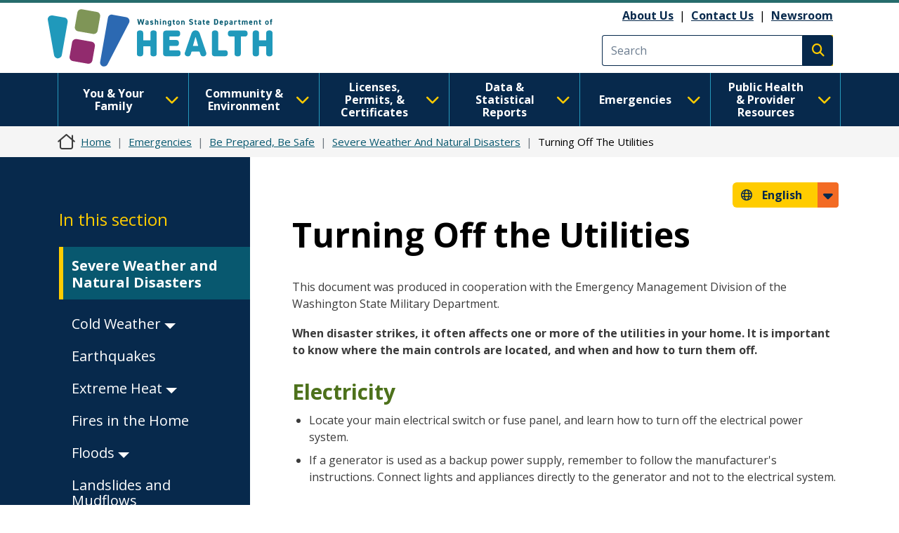

--- FILE ---
content_type: text/html; charset=UTF-8
request_url: https://doh.wa.gov/emergencies/be-prepared-be-safe/severe-weather-and-natural-disasters/turning-utilities
body_size: 16679
content:
<!DOCTYPE html>
<html lang="en" dir="ltr" prefix="og: https://ogp.me/ns#">
  <head>
    <meta charset="utf-8" />
<meta name="description" content="This document was produced in cooperation with the Emergency Management Division of the Washington State Military Department. When disaster strikes, it often affects one or more of the utilities in your home. It is important to know where the main controls are located, and when and how to turn them off." />
<link rel="canonical" href="https://doh.wa.gov/emergencies/be-prepared-be-safe/severe-weather-and-natural-disasters/turning-utilities" />
<link rel="image_src" href="https://doh.wa.gov/sites/default/files/2023-01-images/DOHlogo-metadata.png" />
<meta name="author" content="ORHS--Office of Resiliency and Health Security--1400" />
<meta property="og:site_name" content="Washington State Department of Health" />
<meta property="og:type" content="webpage" />
<meta property="og:url" content="https://doh.wa.gov/emergencies/be-prepared-be-safe/severe-weather-and-natural-disasters/turning-utilities" />
<meta property="og:title" content="Turning Off the Utilities" />
<meta property="og:description" content="This document was produced in cooperation with the Emergency Management Division of the Washington State Military Department. When disaster strikes, it often affects one or more of the utilities in your home. It is important to know where the main controls are located, and when and how to turn them off." />
<meta name="twitter:card" content="summary" />
<meta name="twitter:site" content="@WADeptHealth" />
<meta name="twitter:title" content="Turning Off the Utilities" />
<meta name="twitter:description" content="This document was produced in cooperation with the Emergency Management Division of the Washington State Military Department. When disaster strikes, it often affects one or more of the utilities in your home. It is important to know where the main controls are located, and when and how to turn them off." />
<meta name="Generator" content="Drupal 10 (https://www.drupal.org)" />
<meta name="MobileOptimized" content="width" />
<meta name="HandheldFriendly" content="true" />
<meta name="viewport" content="width=device-width, initial-scale=1, shrink-to-fit=no" />
<meta http-equiv="x-ua-compatible" content="ie=edge" />
<link rel="icon" href="/sites/default/files/DOH-logo_favicon_16x16.png" type="image/png" />

    <title>Turning Off the Utilities | Washington State Department of Health</title>
    <link rel="stylesheet" media="all" href="/modules/contrib/ajax_loader/css/throbber-general.css?t8s3r8" />
<link rel="stylesheet" media="all" href="/core/misc/components/progress.module.css?t8s3r8" />
<link rel="stylesheet" media="all" href="/core/misc/components/ajax-progress.module.css?t8s3r8" />
<link rel="stylesheet" media="all" href="/core/modules/system/css/components/align.module.css?t8s3r8" />
<link rel="stylesheet" media="all" href="/core/modules/system/css/components/fieldgroup.module.css?t8s3r8" />
<link rel="stylesheet" media="all" href="/core/modules/system/css/components/container-inline.module.css?t8s3r8" />
<link rel="stylesheet" media="all" href="/core/modules/system/css/components/clearfix.module.css?t8s3r8" />
<link rel="stylesheet" media="all" href="/core/modules/system/css/components/details.module.css?t8s3r8" />
<link rel="stylesheet" media="all" href="/core/modules/system/css/components/hidden.module.css?t8s3r8" />
<link rel="stylesheet" media="all" href="/core/modules/system/css/components/item-list.module.css?t8s3r8" />
<link rel="stylesheet" media="all" href="/core/modules/system/css/components/js.module.css?t8s3r8" />
<link rel="stylesheet" media="all" href="/core/modules/system/css/components/nowrap.module.css?t8s3r8" />
<link rel="stylesheet" media="all" href="/core/modules/system/css/components/position-container.module.css?t8s3r8" />
<link rel="stylesheet" media="all" href="/core/modules/system/css/components/reset-appearance.module.css?t8s3r8" />
<link rel="stylesheet" media="all" href="/core/modules/system/css/components/resize.module.css?t8s3r8" />
<link rel="stylesheet" media="all" href="/core/modules/system/css/components/system-status-counter.css?t8s3r8" />
<link rel="stylesheet" media="all" href="/core/modules/system/css/components/system-status-report-counters.css?t8s3r8" />
<link rel="stylesheet" media="all" href="/core/modules/system/css/components/system-status-report-general-info.css?t8s3r8" />
<link rel="stylesheet" media="all" href="/core/modules/system/css/components/tablesort.module.css?t8s3r8" />
<link rel="stylesheet" media="all" href="/core/modules/filter/css/filter.caption.css?t8s3r8" />
<link rel="stylesheet" media="all" href="/core/modules/media/css/filter.caption.css?t8s3r8" />
<link rel="stylesheet" media="all" href="/modules/contrib/ajax_loader/css/three-bounce.css?t8s3r8" />
<link rel="stylesheet" media="all" href="/modules/contrib/ckeditor_accordion/css/accordion.frontend.css?t8s3r8" />
<link rel="stylesheet" media="all" href="/modules/contrib/ckeditor_tabber/css/ckeditor-tabber.css?t8s3r8" />
<link rel="stylesheet" media="all" href="/libraries/fontawesome/css/all.min.css?t8s3r8" />
<link rel="stylesheet" media="all" href="/libraries/fontawesome/css/v4-shims.min.css?t8s3r8" />
<link rel="stylesheet" media="all" href="/themes/bootstrap_barrio/css/components/variables.css?t8s3r8" />
<link rel="stylesheet" media="all" href="/themes/bootstrap_barrio/css/components/user.css?t8s3r8" />
<link rel="stylesheet" media="all" href="/themes/bootstrap_barrio/css/components/progress.css?t8s3r8" />
<link rel="stylesheet" media="all" href="/themes/bootstrap_barrio/css/components/node.css?t8s3r8" />
<link rel="stylesheet" media="all" href="/themes/bootstrap_barrio/css/components/affix.css?t8s3r8" />
<link rel="stylesheet" media="all" href="/themes/bootstrap_barrio/css/components/book.css?t8s3r8" />
<link rel="stylesheet" media="all" href="/themes/bootstrap_barrio/css/components/contextual.css?t8s3r8" />
<link rel="stylesheet" media="all" href="/themes/bootstrap_barrio/css/components/feed-icon.css?t8s3r8" />
<link rel="stylesheet" media="all" href="/themes/bootstrap_barrio/css/components/field.css?t8s3r8" />
<link rel="stylesheet" media="all" href="/themes/bootstrap_barrio/css/components/header.css?t8s3r8" />
<link rel="stylesheet" media="all" href="/themes/bootstrap_barrio/css/components/help.css?t8s3r8" />
<link rel="stylesheet" media="all" href="/themes/bootstrap_barrio/css/components/icons.css?t8s3r8" />
<link rel="stylesheet" media="all" href="/themes/bootstrap_barrio/css/components/image-button.css?t8s3r8" />
<link rel="stylesheet" media="all" href="/themes/bootstrap_barrio/css/components/item-list.css?t8s3r8" />
<link rel="stylesheet" media="all" href="/themes/bootstrap_barrio/css/components/list-group.css?t8s3r8" />
<link rel="stylesheet" media="all" href="/themes/bootstrap_barrio/css/components/media.css?t8s3r8" />
<link rel="stylesheet" media="all" href="/themes/bootstrap_barrio/css/components/page.css?t8s3r8" />
<link rel="stylesheet" media="all" href="/themes/bootstrap_barrio/css/components/search-form.css?t8s3r8" />
<link rel="stylesheet" media="all" href="/themes/bootstrap_barrio/css/components/shortcut.css?t8s3r8" />
<link rel="stylesheet" media="all" href="/themes/bootstrap_barrio/css/components/sidebar.css?t8s3r8" />
<link rel="stylesheet" media="all" href="/themes/bootstrap_barrio/css/components/site-footer.css?t8s3r8" />
<link rel="stylesheet" media="all" href="/themes/bootstrap_barrio/css/components/skip-link.css?t8s3r8" />
<link rel="stylesheet" media="all" href="/themes/bootstrap_barrio/css/components/table.css?t8s3r8" />
<link rel="stylesheet" media="all" href="/themes/bootstrap_barrio/css/components/tabledrag.css?t8s3r8" />
<link rel="stylesheet" media="all" href="/themes/bootstrap_barrio/css/components/tableselect.css?t8s3r8" />
<link rel="stylesheet" media="all" href="/themes/bootstrap_barrio/css/components/tablesort-indicator.css?t8s3r8" />
<link rel="stylesheet" media="all" href="/themes/bootstrap_barrio/css/components/ui.widget.css?t8s3r8" />
<link rel="stylesheet" media="all" href="/themes/bootstrap_barrio/css/components/tabs.css?t8s3r8" />
<link rel="stylesheet" media="all" href="/themes/bootstrap_barrio/css/components/toolbar.css?t8s3r8" />
<link rel="stylesheet" media="all" href="/themes/bootstrap_barrio/css/components/vertical-tabs.css?t8s3r8" />
<link rel="stylesheet" media="all" href="/themes/bootstrap_barrio/css/components/views.css?t8s3r8" />
<link rel="stylesheet" media="all" href="/themes/bootstrap_barrio/css/components/webform.css?t8s3r8" />
<link rel="stylesheet" media="all" href="/themes/bootstrap_barrio/css/components/ui-dialog.css?t8s3r8" />
<link rel="stylesheet" media="all" href="//cdn.jsdelivr.net/npm/bootstrap@5.2.0/dist/css/bootstrap.min.css" />
<link rel="stylesheet" media="all" href="/themes/bootstrap_barrio/subtheme/css/style.css?t8s3r8" />
<link rel="stylesheet" media="all" href="/themes/bootstrap_barrio/subtheme/css/colors.css?t8s3r8" />
<link rel="stylesheet" media="all" href="/core/../themes/bootstrap_barrio/components/breadcrumb/breadcrumb.css?t8s3r8" />
<link rel="stylesheet" media="all" href="/themes/drupalbase_barrio/assets/css/bs-variables.css?t8s3r8" />
<link rel="stylesheet" media="all" href="/themes/drupalbase_barrio/assets/css/alert.css?t8s3r8" />
<link rel="stylesheet" media="all" href="/themes/drupalbase_barrio/assets/css/components.css?t8s3r8" />
<link rel="stylesheet" media="all" href="/themes/drupalbase_barrio/assets/css/navigation.css?t8s3r8" />
<link rel="stylesheet" media="all" href="/themes/drupalbase_barrio/assets/css/slideshow.css?t8s3r8" />
<link rel="stylesheet" media="all" href="/themes/drupalbase_barrio/assets/css/style.css?t8s3r8" />
<link rel="stylesheet" media="print" href="/themes/drupalbase_barrio/assets/css/print.css?t8s3r8" />
<link rel="stylesheet" media="all" href="https://fonts.googleapis.com/css?family=Open+Sans&amp;display=swap" />
<link rel="stylesheet" media="all" href="/themes/drupalbase_custom/assets/styles/alert.css?t8s3r8" />
<link rel="stylesheet" media="all" href="/themes/drupalbase_custom/assets/styles/components.css?t8s3r8" />
<link rel="stylesheet" media="all" href="/themes/drupalbase_custom/assets/styles/layout.css?t8s3r8" />
<link rel="stylesheet" media="all" href="/themes/drupalbase_custom/assets/styles/legacy.css?t8s3r8" />
<link rel="stylesheet" media="all" href="/themes/drupalbase_custom/assets/styles/global.css?t8s3r8" />
<link rel="stylesheet" media="all" href="/themes/drupalbase_custom/assets/styles/navigation.css?t8s3r8" />
<link rel="stylesheet" media="all" href="/themes/drupalbase_custom/assets/styles/print.css?t8s3r8" />
<link rel="stylesheet" media="all" href="/themes/drupalbase_custom/assets/styles/rtl.css?t8s3r8" />
<link rel="stylesheet" media="all" href="/themes/drupalbase_custom/assets/styles/style.css?t8s3r8" />
<link rel="stylesheet" media="all" href="https://fonts.googleapis.com/css2?family=Roboto:ital,wght@0,100;0,300;0,400;0,500;0,700;0,900;1,100;1,300;1,400;1,500;1,700;1,900&amp;display=swap" />
<link rel="stylesheet" media="all" href="https://fonts.googleapis.com/css2?family=Open+Sans:ital,wght@0,300;0,400;0,600;0,700;0,800;1,300;1,400;1,600;1,700;1,800&amp;display=swap" />
<link rel="stylesheet" media="all" href="https://fonts.googleapis.com/css2?family=Gayathri:wght@100;400;700&amp;display=swap" />
<link rel="stylesheet" media="all" href="https://fonts.googleapis.com/css2?family=Alegreya+Sans:ital,wght@0,100;0,300;0,400;0,500;0,700;0,800;0,900;1,100;1,300;1,400;1,500;1,700;1,800;1,900&amp;display=swap" />
<link rel="stylesheet" media="all" href="https://fonts.googleapis.com/css2?family=Quattrocento+Sans:ital,wght@0,400;0,700;1,400;1,700&amp;display=swap" />
<link rel="stylesheet" media="all" href="https://fonts.googleapis.com/css2?family=Josefin+Sans:ital,wght@0,300;0,400;0,700;1,700&amp;display=swap" />
<link rel="stylesheet" media="all" href="/themes/drupalbase_custom/assets/styles/horizontal_menu.css?t8s3r8" />
<link rel="stylesheet" media="print" href="/themes/bootstrap_barrio/css/print.css?t8s3r8" />

    <script type="application/json" data-drupal-selector="drupal-settings-json">{"path":{"baseUrl":"\/","pathPrefix":"","currentPath":"node\/6451","currentPathIsAdmin":false,"isFront":false,"currentLanguage":"en"},"pluralDelimiter":"\u0003","suppressDeprecationErrors":true,"ajaxPageState":{"libraries":"[base64]","theme":"drupalbase_custom","theme_token":null},"ajaxTrustedUrl":[],"gtm":{"tagId":null,"settings":{"data_layer":"dataLayer","include_classes":false,"allowlist_classes":"","blocklist_classes":"","include_environment":false,"environment_id":"","environment_token":""},"tagIds":["GTM-P33KPVK","GTM-T8C88VC2"]},"ajaxLoader":{"markup":"\u003Cdiv class=\u0022ajax-throbber sk-flow\u0022\u003E\n              \u003Cdiv class=\u0022sk-flow-dot\u0022\u003E\u003C\/div\u003E\n              \u003Cdiv class=\u0022sk-flow-dot\u0022\u003E\u003C\/div\u003E\n              \u003Cdiv class=\u0022sk-flow-dot\u0022\u003E\u003C\/div\u003E\n            \u003C\/div\u003E","hideAjaxMessage":false,"alwaysFullscreen":false,"throbberPosition":".ajax-loader-throbber"},"ckeditorAccordion":{"accordionStyle":{"collapseAll":1,"keepRowsOpen":null,"animateAccordionOpenAndClose":1,"openTabsWithHash":1,"allowHtmlInTitles":0}},"user":{"uid":0,"permissionsHash":"c24173488e03c109813e252d8f2cffe5be86a1cf56870527589099cdb0c6f947"}}</script>
<script src="/core/misc/drupalSettingsLoader.js?v=10.6.2"></script>
<script src="/modules/contrib/google_tag/js/gtm.js?t8s3r8"></script>

  </head>
  <body class="layout-one-sidebar layout-sidebar-first page-node-6451 page-node-type-page path-node node--type-page">
    <noscript><iframe src="https://www.googletagmanager.com/ns.html?id=GTM-P33KPVK"
                  height="0" width="0" style="display:none;visibility:hidden"></iframe></noscript>
<noscript><iframe src="https://www.googletagmanager.com/ns.html?id=GTM-T8C88VC2"
                  height="0" width="0" style="display:none;visibility:hidden"></iframe></noscript>

      <div class="dialog-off-canvas-main-canvas" data-off-canvas-main-canvas>
    <div id="page-wrapper">
  <div id="page">
    <header id="header" aria-label="Site header">
      <div style="height:0;">&nbsp;</div>
      <a href="#main-content" class="visually-hidden focusable skip-link">
        Skip to main content
      </a>
      <a id="skip-feedback" href="#" class="visually-hidden focusable skip-link">
        Skip to Feedback
      </a>
                      
                              <div class="header-wrapper">
            <div class="container">
              <div class="row justify-content-between">
                
                  <section class="row region region-header">
          <a href="/" title="Home" rel="home" class="navbar-brand">
              <img src="/themes/drupalbase_custom/assets/images/doh_logo_horizontal.svg" alt="Washington State Department of Health Logo" class="img-fluid d-inline-block align-top" />
          </a>
    <div id="block-utilitylinks" class="col-auto d-lg-flex align-items-center ms-auto d-none block-content-basic block block-block-content block-block-content249bf8a9-ac00-4568-a908-d690b89bbba5">
  
    
      <div class="content">
      
            <div class="clearfix text-formatted field field--name-body field--type-text-with-summary field--label-hidden field__item"><p><a data-entity-substitution="canonical" data-entity-type="node" data-entity-uuid="884befe7-6ff7-4de8-8879-99e9503bf19c" href="/about-us">About Us</a>&nbsp;&nbsp;|&nbsp;&nbsp;<a data-entity-substitution="canonical" data-entity-type="node" data-entity-uuid="a1a0da87-97b1-44ca-b41a-e233ba420696" href="/about-us/contact-us">Contact Us</a>&nbsp; |&nbsp;&nbsp;<a data-entity-substitution="canonical" data-entity-type="node" data-entity-uuid="a8ab0e51-dd46-42b7-87c8-2f148286ec9c" href="/newsroom">Newsroom</a></p></div>
      
    </div>
  </div>
<div class="search-block-form google-cse col-auto d-flex align-items-center justify-self-end block block-search block-search-form-block" data-drupal-selector="search-block-form" id="block-searchform" role="search" id="block-searchform">

        
                    
                <form action="/search/results" method="get" id="search-block-form" accept-charset="UTF-8" class="search-form search-block-form form-row">
            <div class="js-form-item js-form-type-search form-type-search js-form-item-keys form-item-keys form-no-label mb-3">
              <input title="Enter the terms you wish to search for." data-drupal-selector="edit-keys" type="search" id="edit-keys" name="keys" value="" size="15" maxlength="128" class="form-search form-control" placeholder="Search">
            </div>
            <div data-drupal-selector="edit-actions" class="form-actions js-form-wrapper form-wrapper mb-3" id="edit-actions">
              <button type="submit" id="edit-submit" value="Execute search" class="button js-form-submit form-submit btn btn-primary"><span class="visually-hidden">Execute search</span></button>
            </div>
        </form>
        
</div>
<script>

(function(){var g=function(g){

this.go=function(){var a=document.createElement("script");a.type="text/javascript";a.src=g;document.body&&document.body.appendChild(a)};

this.start=function(){var t=this;"complete"!==document.readyState?window.addEventListener?window.addEventListener("load",function(){t.go()},!1):window.attachEvent&&window.attachEvent("onload",function(){t.go()}):t.go()};};

try{(new g("https://zntlovy06r0dnlzor-watech2.siteintercept.qualtrics.com/SIE/?Q_ZID=ZN_tLOvY06R0DnLZoR")).start()}catch(i){}})();

</script><div id='ZN_tLOvY06R0DnLZoR'><!--DO NOT REMOVE-CONTENTS PLACED HERE--></div>

<!--END WEBSITE FEEDBACK SNIPPET-->

  </section>

                <button id="pmenu-toggle" class="d-lg-none" type="button" data-bs-toggle="collapse" data-bs-target="#mainnav" aria-controls="mainnav" aria-expanded="false" aria-label="Toggle navigation">
                        <span class="sr-only">Main Menu</span>
                    </button>
              </div>
            </div>
          </div>
                  </header>

                              <div class="nav-outer-wrapper">
          <div class="container">
            <div class="navbar navbar-expand-xl navbar-default container" id="navbar-main">
            <div class="navbar" id="navbar-top">
                              <div class="navbar-header">
                    <section class="row region region-navigation">
    <nav  id="block-drupalbase-custom-megamenu">
    
        

          
      <div id="primary-nav-bg"></div>
    <div id="primary-nav" class="navbar navbar-expand-lg navbar-light p-0">
      
      <div class="collapse navbar-collapse p-3 p-lg-0" id="mainnav">
        <button id="pnav-close" class="d-lg-none h1 float-end text-black"><i class="fa-solid fa-xmark"></i><span class="sr-only">close menu</span></button>          
        <div class="mcopy-search"></div>
        <ul class="clearfix navbar-nav flex-wrap">
                                  
            <li class="mb-0 dropdown first">
              <div class="borderbox d-none d-lg-block"></div>
                              <button  class="mb-0 dropdown first nav-link dropdown-toggle nav-link" type="button" data-bs-toggle="dropdown" aria-expanded="false" id="nav-you--your-family">
                  You &amp; Your Family <i class="fa-solid fa-chevron-down"></i>
                </button>
           
                                
                                                                
                                    
                    
                    
                                    
                    
                    
                                    
                    
                    
                                    
                    
                    
                                    
                                                                                        
                    
                                    
                    
                    
                                    
                    
                    
                                    
                    
                    
                                    
                                                                                        
                    
                                    
                    
                    
                                    
                    
                    
                                    
                    
                    
                                    
                                                                                        
                    
                                    
                    
                    
                                    
                    
                    
                                    
                    
                    
                                    
                                                                                        
                    
                                    
                    
                    
                                    
                    
                    
                                    
                    
                    
                                    
                                                                                        
                    
                                    
                    
                    
                                    
                    
                    
                                
                <ul class="dropdown-menu" aria-labelledby="nav-you--your-family">
                                                            
                    
                    
                                                                                                  <li class="grid">

                      <div style="grid-area: 1/1" class="d-flex flex-column pb-1 pb-lg-0 align-items-center mb-4">
                                                  <a  class="clearfix navbar-nav flex-wrap dropdown-item fw-bold more-link" href="/you-and-your-family"> See All You &amp; Your Family Topics  <span class="fontawesome-icon-inline">&nbsp;<span class="fa-arrow-right fa-solid"></span>&nbsp;</span></a>

                                                </div>
                  </li>
                                    <li>
                  <ul class="grid subnav-grid">
                    
                      <li style="grid-area: 1/1" class="d-flex flex-column pb-1 pb-lg-0 align-items-top">
                                                        
                          <a href="/you-and-your-family/cannabis" class="dropdown-item" aria-current="" data-drupal-link-system-path="node/6731">Cannabis</a>
                        
                          
                      </li>

                      
                      
                      
                   

                    
                      <li style="grid-area: 2/1" class="d-flex flex-column pb-1 pb-lg-0 align-items-top">
                                                        
                          <a href="/you-and-your-family/care-van-mobile-health-services" class="dropdown-item" aria-current="" data-drupal-link-system-path="node/4835">Care-a-Van Mobile Health Services</a>
                        
                          
                      </li>

                      
                      
                      
                   

                    
                      <li style="grid-area: 3/1" class="d-flex flex-column pb-1 pb-lg-0 align-items-top">
                                                        
                          <a href="/emergencies/covid-19" class="dropdown-item" aria-current="" data-drupal-link-system-path="node/8061">COVID-19</a>
                        
                          
                      </li>

                      
                      
                      
                   

                    
                      <li style="grid-area: 4/1" class="d-flex flex-column pb-1 pb-lg-0 align-items-top">
                                                        
                          <a href="/you-and-your-family/disability-organizations" class="dropdown-item" aria-current="" data-drupal-link-system-path="node/6729">Disability Organizations</a>
                        
                          
                      </li>

                      
                      
                      
                   

                    
                      <li style="grid-area: 5/1" class="d-flex flex-column pb-1 pb-lg-0 align-items-top">
                                                        
                          <a href="/you-and-your-family/drug-user-health" class="dropdown-item" aria-current="" data-drupal-link-system-path="node/5335">Drug User Health</a>
                        
                          
                      </li>

                      
                      
                                                                                                
                   

                    
                      <li style="grid-area: 1/2" class="d-flex flex-column pb-1 pb-lg-0 align-items-top">
                                                        
                          <a href="/you-and-your-family/food-safety" class="dropdown-item" aria-current="" data-drupal-link-system-path="node/5983">Food Safety</a>
                        
                          
                      </li>

                      
                      
                      
                   

                    
                      <li style="grid-area: 2/2" class="d-flex flex-column pb-1 pb-lg-0 align-items-top">
                                                        
                          <a href="/you-and-your-family/healthy-aging" class="dropdown-item" aria-current="" data-drupal-link-system-path="node/8623">Healthy Aging</a>
                        
                          
                      </li>

                      
                      
                      
                   

                    
                      <li style="grid-area: 3/2" class="d-flex flex-column pb-1 pb-lg-0 align-items-top">
                                                        
                          <a href="/you-and-your-family/healthy-home" class="dropdown-item" aria-current="" data-drupal-link-system-path="node/5482">Healthy Home</a>
                        
                          
                      </li>

                      
                      
                      
                   

                    
                      <li style="grid-area: 4/2" class="d-flex flex-column pb-1 pb-lg-0 align-items-top">
                                                        
                          <a href="/you-and-your-family/illness-and-disease-z" class="dropdown-item" aria-current="" data-drupal-link-system-path="node/8626">Illness and Disease</a>
                        
                          
                      </li>

                      
                      
                      
                   

                    
                      <li style="grid-area: 5/2" class="d-flex flex-column pb-1 pb-lg-0 align-items-top">
                                                        
                          <a href="/you-and-your-family/immunization" class="dropdown-item" aria-current="" data-drupal-link-system-path="node/9237">Immunization</a>
                        
                          
                      </li>

                      
                      
                                                                                                
                   

                    
                      <li style="grid-area: 1/3" class="d-flex flex-column pb-1 pb-lg-0 align-items-top">
                                                        
                          <a href="/you-and-your-family/infants-and-children" class="dropdown-item" aria-current="" data-drupal-link-system-path="node/8934">Infants and Children</a>
                        
                          
                      </li>

                      
                      
                      
                   

                    
                      <li style="grid-area: 2/3" class="d-flex flex-column pb-1 pb-lg-0 align-items-top">
                                                        
                          <a href="/you-and-your-family/injury-and-violence-prevention" class="dropdown-item" aria-current="" data-drupal-link-system-path="node/8969">Injury and Violence Prevention</a>
                        
                          
                      </li>

                      
                      
                      
                   

                    
                      <li style="grid-area: 3/3" class="d-flex flex-column pb-1 pb-lg-0 align-items-top">
                                                        
                          <a href="/you-and-your-family/lactation" class="dropdown-item" aria-current="" data-drupal-link-system-path="node/12485">Lactation</a>
                        
                          
                      </li>

                      
                      
                      
                   

                    
                      <li style="grid-area: 4/3" class="d-flex flex-column pb-1 pb-lg-0 align-items-top">
                                                        
                          <a href="/you-and-your-family/mens-health" class="dropdown-item" aria-current="" data-drupal-link-system-path="node/9020">Men&#039;s Health</a>
                        
                          
                      </li>

                      
                      
                      
                   

                    
                      <li style="grid-area: 5/3" class="d-flex flex-column pb-1 pb-lg-0 align-items-top">
                                                        
                          <a href="/you-and-your-family/nutrition-and-physical-activity" class="dropdown-item" aria-current="" data-drupal-link-system-path="node/9022">Nutrition and Physical Activity</a>
                        
                          
                      </li>

                      
                      
                                                                                                
                   

                    
                      <li style="grid-area: 1/4" class="d-flex flex-column pb-1 pb-lg-0 align-items-top">
                                                        
                          <a href="/you-and-your-family/oral-health" class="dropdown-item" aria-current="" data-drupal-link-system-path="node/9032">Oral Health</a>
                        
                          
                      </li>

                      
                      
                      
                   

                    
                      <li style="grid-area: 2/4" class="d-flex flex-column pb-1 pb-lg-0 align-items-top">
                                                        
                          <a href="/you-and-your-family/poisoning-and-drug-overdose" class="dropdown-item" aria-current="" data-drupal-link-system-path="node/9042">Poisoning and Drug Overdose</a>
                        
                          
                      </li>

                      
                      
                      
                   

                    
                      <li style="grid-area: 3/4" class="d-flex flex-column pb-1 pb-lg-0 align-items-top">
                                                        
                          <a href="/you-and-your-family/sexual-and-reproductive-health" class="dropdown-item" aria-current="" data-drupal-link-system-path="node/8666">Sexual and Reproductive Health</a>
                        
                          
                      </li>

                      
                      
                      
                   

                    
                      <li style="grid-area: 4/4" class="d-flex flex-column pb-1 pb-lg-0 align-items-top">
                                                        
                          <a href="/you-and-your-family/adolescents-young-adults" class="dropdown-item" aria-current="" data-drupal-link-system-path="node/9076">Adolescents &amp; Young Adults</a>
                        
                          
                      </li>

                      
                      
                      
                   

                    
                      <li style="grid-area: 5/4" class="d-flex flex-column pb-1 pb-lg-0 align-items-top">
                                                        
                          <a href="/you-and-your-family/commercial-tobacco" class="dropdown-item" aria-current="" data-drupal-link-system-path="node/9091">Tobacco</a>
                        
                          
                      </li>

                      
                      
                                                                                                
                   

                    
                      <li style="grid-area: 1/5" class="d-flex flex-column pb-1 pb-lg-0 align-items-top">
                                                        
                          <a href="/you-and-your-family/infants-and-children/watch-me-grow-washington" class="dropdown-item" aria-current="" data-drupal-link-system-path="node/12482">Watch Me Grow Washington</a>
                        
                          
                      </li>

                      
                      
                      
                   

                    
                      <li style="grid-area: 2/5" class="d-flex flex-column pb-1 pb-lg-0 align-items-top">
                                                        
                          <a href="/you-and-your-family/wic" class="dropdown-item" aria-current="" data-drupal-link-system-path="node/9363">WIC</a>
                        
                          
                      </li>

                      
                      
                      
                   

                    
                      <li style="grid-area: 3/5" class="d-flex flex-column pb-1 pb-lg-0 align-items-top">
                                                        
                          <a href="/you-and-your-family/womens-health" class="dropdown-item" aria-current="" data-drupal-link-system-path="node/9092">Women&#039;s Health</a>
                        
                          
                      </li>

                      
                      
                      
                   

                                      </ul>
                  </li>
                </ul>
              
                          </li>
                                  
            <li class="mb-0 dropdown">
              <div class="borderbox d-none d-lg-block"></div>
                              <button  class="mb-0 dropdown nav-link dropdown-toggle nav-link" type="button" data-bs-toggle="dropdown" aria-expanded="false" id="nav-community--environment">
                  Community &amp; Environment <i class="fa-solid fa-chevron-down"></i>
                </button>
           
                                
                                                                
                                    
                    
                    
                                    
                    
                    
                                    
                    
                    
                                    
                    
                    
                                    
                                                                                        
                    
                                    
                    
                    
                                    
                    
                    
                                    
                    
                    
                                    
                                                                                        
                    
                                    
                    
                    
                                    
                    
                    
                                    
                    
                    
                                    
                                                                                        
                    
                                    
                    
                    
                                    
                    
                    
                                    
                    
                    
                                    
                                                                                        
                    
                                    
                    
                    
                                
                <ul class="dropdown-menu" aria-labelledby="nav-community--environment">
                                                            
                    
                    
                                                                                                  <li class="grid">

                      <div style="grid-area: 1/1" class="d-flex flex-column pb-1 pb-lg-0 align-items-center mb-4">
                                                  <a  class="clearfix navbar-nav flex-wrap dropdown-item fw-bold more-link" href="/community-and-environment"> See All Community &amp; Environment Topics  <span class="fontawesome-icon-inline">&nbsp;<span class="fa-arrow-right fa-solid"></span>&nbsp;</span></a>

                                                </div>
                  </li>
                                    <li>
                  <ul class="grid subnav-grid">
                    
                      <li style="grid-area: 1/1" class="d-flex flex-column pb-1 pb-lg-0 align-items-top">
                                                        
                          <a href="/community-and-environment/air-quality" class="dropdown-item" aria-current="" data-drupal-link-system-path="node/5714">Air Quality</a>
                        
                          
                      </li>

                      
                      
                      
                   

                    
                      <li style="grid-area: 2/1" class="d-flex flex-column pb-1 pb-lg-0 align-items-top">
                                                        
                          <a href="/community-and-environment/climate-and-health" class="dropdown-item" aria-current="" data-drupal-link-system-path="node/5467">Climate and Health</a>
                        
                          
                      </li>

                      
                      
                      
                   

                    
                      <li style="grid-area: 3/1" class="d-flex flex-column pb-1 pb-lg-0 align-items-top">
                                                        
                          <a href="/community-and-environment/contaminants" class="dropdown-item" aria-current="" data-drupal-link-system-path="node/5706">Contaminants</a>
                        
                          
                      </li>

                      
                      
                      
                   

                    
                      <li style="grid-area: 4/1" class="d-flex flex-column pb-1 pb-lg-0 align-items-top">
                                                        
                          <a href="/community-and-environment/drinking-water" class="dropdown-item" aria-current="" data-drupal-link-system-path="node/5494">Drinking Water</a>
                        
                          
                      </li>

                      
                      
                      
                   

                    
                      <li style="grid-area: 5/1" class="d-flex flex-column pb-1 pb-lg-0 align-items-top">
                                                        
                          <a href="/community-and-environment/essentials-childhood-initiative" class="dropdown-item" aria-current="" data-drupal-link-system-path="node/8660">Essentials for Childhood Initiative</a>
                        
                          
                      </li>

                      
                      
                                                                                                
                   

                    
                      <li style="grid-area: 1/2" class="d-flex flex-column pb-1 pb-lg-0 align-items-top">
                                                        
                          <a href="/community-and-environment/food" class="dropdown-item" aria-current="" data-drupal-link-system-path="node/5727">Food</a>
                        
                          
                      </li>

                      
                      
                      
                   

                    
                      <li style="grid-area: 2/2" class="d-flex flex-column pb-1 pb-lg-0 align-items-top">
                                                        
                          <a href="/community-and-environment/health-equity" class="dropdown-item" aria-current="" data-drupal-link-system-path="node/8425">Health Equity</a>
                        
                          
                      </li>

                      
                      
                      
                   

                    
                      <li style="grid-area: 3/2" class="d-flex flex-column pb-1 pb-lg-0 align-items-top">
                                                        
                          <a href="/community-and-environment/higher-education" class="dropdown-item" aria-current="" data-drupal-link-system-path="node/31600">Higher Education</a>
                        
                          
                      </li>

                      
                      
                      
                   

                    
                      <li style="grid-area: 4/2" class="d-flex flex-column pb-1 pb-lg-0 align-items-top">
                                                        
                          <a href="/community-and-environment/noise" class="dropdown-item" aria-current="" data-drupal-link-system-path="node/6051">Noise</a>
                        
                          
                      </li>

                      
                      
                      
                   

                    
                      <li style="grid-area: 5/2" class="d-flex flex-column pb-1 pb-lg-0 align-items-top">
                                                        
                          <a href="/community-and-environment/one-health" class="dropdown-item" aria-current="" data-drupal-link-system-path="node/6050">One Health</a>
                        
                          
                      </li>

                      
                      
                                                                                                
                   

                    
                      <li style="grid-area: 1/3" class="d-flex flex-column pb-1 pb-lg-0 align-items-top">
                                                        
                          <a href="/community-and-environment/opioids" class="dropdown-item" aria-current="" data-drupal-link-system-path="node/8427">Opioids</a>
                        
                          
                      </li>

                      
                      
                      
                   

                    
                      <li style="grid-area: 2/3" class="d-flex flex-column pb-1 pb-lg-0 align-items-top">
                                                        
                          <a href="/community-and-environment/pests" class="dropdown-item" aria-current="" data-drupal-link-system-path="node/6052">Pests</a>
                        
                          
                      </li>

                      
                      
                      
                   

                    
                      <li style="grid-area: 3/3" class="d-flex flex-column pb-1 pb-lg-0 align-items-top">
                                                        
                          <a href="/community-and-environment/radiation" class="dropdown-item" aria-current="" data-drupal-link-system-path="node/6109">Radiation</a>
                        
                          
                      </li>

                      
                      
                      
                   

                    
                      <li style="grid-area: 4/3" class="d-flex flex-column pb-1 pb-lg-0 align-items-top">
                                                        
                          <a href="/community-and-environment/schools" class="dropdown-item" aria-current="" data-drupal-link-system-path="node/5470">Schools</a>
                        
                          
                      </li>

                      
                      
                      
                   

                    
                      <li style="grid-area: 5/3" class="d-flex flex-column pb-1 pb-lg-0 align-items-top">
                                                        
                          <a href="/community-and-environment/shellfish" class="dropdown-item" aria-current="" data-drupal-link-system-path="node/5770">Shellfish</a>
                        
                          
                      </li>

                      
                      
                                                                                                
                   

                    
                      <li style="grid-area: 1/4" class="d-flex flex-column pb-1 pb-lg-0 align-items-top">
                                                        
                          <a href="/community-and-environment/wastewater-management" class="dropdown-item" aria-current="" data-drupal-link-system-path="node/5893">Wastewater Management</a>
                        
                          
                      </li>

                      
                      
                      
                   

                    
                      <li style="grid-area: 2/4" class="d-flex flex-column pb-1 pb-lg-0 align-items-top">
                                                        
                          <a href="/community-and-environment/water-recreation" class="dropdown-item" aria-current="" data-drupal-link-system-path="node/5927">Water Recreation</a>
                        
                          
                      </li>

                      
                      
                      
                   

                    
                      <li style="grid-area: 3/4" class="d-flex flex-column pb-1 pb-lg-0 align-items-top">
                                                        
                          <a href="/community-and-environment/worksite-wellness" class="dropdown-item" aria-current="" data-drupal-link-system-path="node/9087">Worksite Wellness</a>
                        
                          
                      </li>

                      
                      
                      
                   

                                      </ul>
                  </li>
                </ul>
              
                          </li>
                                  
            <li class="mb-0 dropdown">
              <div class="borderbox d-none d-lg-block"></div>
                              <button  class="mb-0 dropdown nav-link dropdown-toggle nav-link" type="button" data-bs-toggle="dropdown" aria-expanded="false" id="nav-licenses,-permits,--certificates">
                  Licenses, Permits, &amp; Certificates <i class="fa-solid fa-chevron-down"></i>
                </button>
           
                                
                                                                
                                    
                    
                    
                                    
                    
                    
                                    
                    
                    
                                    
                    
                    
                                    
                                                                                        
                    
                                    
                    
                    
                                    
                    
                    
                                    
                    
                    
                                    
                                                                                        
                    
                                    
                    
                    
                                
                <ul class="dropdown-menu" aria-labelledby="nav-licenses,-permits,--certificates">
                                                            
                    
                    
                                                                                                  <li class="grid">

                      <div style="grid-area: 1/1" class="d-flex flex-column pb-1 pb-lg-0 align-items-center mb-4">
                                                  <a  class="clearfix navbar-nav flex-wrap dropdown-item fw-bold more-link" href="/licenses-permits-and-certificates"> See All Licenses, Permits, &amp; Certificates Topics  <span class="fontawesome-icon-inline">&nbsp;<span class="fa-arrow-right fa-solid"></span>&nbsp;</span></a>

                                                </div>
                  </li>
                                    <li>
                  <ul class="grid subnav-grid">
                    
                      <li style="grid-area: 1/1" class="d-flex flex-column pb-1 pb-lg-0 align-items-top">
                                                        
                          <a href="/licenses-permits-and-certificates/facilities-z" class="dropdown-item" aria-current="" data-drupal-link-system-path="node/7048">Facilities - New, Renew or Update</a>
                        
                          
                      </li>

                      
                      
                      
                   

                    
                      <li style="grid-area: 2/1" class="d-flex flex-column pb-1 pb-lg-0 align-items-top">
                                                        
                          <a href="/licenses-permits-and-certificates/file-complaint-about-provider-or-facility" class="dropdown-item" aria-current="" data-drupal-link-system-path="node/6949">File Complaint About Provider or Facility</a>
                        
                          
                      </li>

                      
                      
                      
                   

                    
                      <li style="grid-area: 3/1" class="d-flex flex-column pb-1 pb-lg-0 align-items-top">
                                                        
                          <a href="/licenses-permits-and-certificates/healthcare-enforcement-and-licensing-management-system-helms" class="dropdown-item" aria-current="" data-drupal-link-system-path="node/4956">Healthcare Enforcement and Licensing Management System (HELMS)</a>
                        
                          
                      </li>

                      
                      
                      
                   

                    
                      <li style="grid-area: 4/1" class="d-flex flex-column pb-1 pb-lg-0 align-items-top">
                                                        
                          <a href="/licenses-permits-and-certificates/professions-new-renew-or-update/healthcare-professional-credentialing-requirements" class="dropdown-item" aria-current="" data-drupal-link-system-path="node/6997">Healthcare Professional Credentialing Requirements</a>
                        
                          
                      </li>

                      
                      
                      
                   

                    
                      <li style="grid-area: 5/1" class="d-flex flex-column pb-1 pb-lg-0 align-items-top">
                                                        
                          <a href="https://wmc.wa.gov/" class="dropdown-item" aria-current="">Medical Commission</a>
                        
                          
                      </li>

                      
                      
                                                                                                
                   

                    
                      <li style="grid-area: 1/2" class="d-flex flex-column pb-1 pb-lg-0 align-items-top">
                                                        
                          <a href="https://nursing.wa.gov" class="dropdown-item" aria-current="">Board of Nursing</a>
                        
                          
                      </li>

                      
                      
                      
                   

                    
                      <li style="grid-area: 2/2" class="d-flex flex-column pb-1 pb-lg-0 align-items-top">
                                                        
                          <a href="/licenses-permits-and-certificates/professions-new-renew-or-update" class="dropdown-item" aria-current="" data-drupal-link-system-path="node/4960">Professions - New, Renew or Update</a>
                        
                          
                      </li>

                      
                      
                      
                   

                    
                      <li style="grid-area: 3/2" class="d-flex flex-column pb-1 pb-lg-0 align-items-top">
                                                        
                          <a href="/licenses-permits-and-certificates/provider-credential-or-facility-search" class="dropdown-item" aria-current="" data-drupal-link-system-path="node/6726">Provider Credential Search</a>
                        
                          
                      </li>

                      
                      
                      
                   

                    
                      <li style="grid-area: 4/2" class="d-flex flex-column pb-1 pb-lg-0 align-items-top">
                                                        
                          <a href="/licenses-permits-and-certificates/professions-new-renew-or-update/military-resources" class="dropdown-item" aria-current="" data-drupal-link-system-path="node/7554">Veterans, Service Members and their Families</a>
                        
                          
                      </li>

                      
                      
                      
                   

                    
                      <li style="grid-area: 5/2" class="d-flex flex-column pb-1 pb-lg-0 align-items-top">
                                                        
                          <a href="/licenses-permits-and-certificates/vital-records" class="dropdown-item" aria-current="" data-drupal-link-system-path="node/9448">Vital Records</a>
                        
                          
                      </li>

                      
                      
                                                                                                
                   

                                      </ul>
                  </li>
                </ul>
              
                          </li>
                                  
            <li class="mb-0 dropdown">
              <div class="borderbox d-none d-lg-block"></div>
                              <button  class="mb-0 dropdown nav-link dropdown-toggle nav-link" type="button" data-bs-toggle="dropdown" aria-expanded="false" id="nav-data--statistical-reports">
                  Data &amp; Statistical Reports <i class="fa-solid fa-chevron-down"></i>
                </button>
           
                                
                                                                
                                    
                    
                    
                                    
                    
                    
                                    
                    
                    
                                    
                    
                    
                                    
                                                                                        
                    
                                    
                    
                    
                                    
                    
                    
                                    
                    
                    
                                    
                                                                                        
                    
                                    
                    
                    
                                    
                    
                    
                                
                <ul class="dropdown-menu dropdown-menu-end" aria-labelledby="nav-data--statistical-reports">
                                                            
                    
                    
                                                                                                  <li class="grid">

                      <div style="grid-area: 1/1" class="d-flex flex-column pb-1 pb-lg-0 align-items-center mb-4">
                                                  <a  class="clearfix navbar-nav flex-wrap dropdown-item fw-bold more-link" href="/data-and-statistical-reports"> See All Data &amp; Statistical Reports Topics  <span class="fontawesome-icon-inline">&nbsp;<span class="fa-arrow-right fa-solid"></span>&nbsp;</span></a>

                                                </div>
                  </li>
                                    <li>
                  <ul class="grid subnav-grid">
                    
                      <li style="grid-area: 1/1" class="d-flex flex-column pb-1 pb-lg-0 align-items-top">
                                                        
                          <a href="/data-and-statistical-reports/data-guidelines" class="dropdown-item" aria-current="" data-drupal-link-system-path="node/8583">Data Guidelines</a>
                        
                          
                      </li>

                      
                      
                      
                   

                    
                      <li style="grid-area: 2/1" class="d-flex flex-column pb-1 pb-lg-0 align-items-top">
                                                        
                          <a href="/data-and-statistical-reports/data-systems" class="dropdown-item" aria-current="" data-drupal-link-system-path="node/5083">Data Systems</a>
                        
                          
                      </li>

                      
                      
                      
                   

                    
                      <li style="grid-area: 3/1" class="d-flex flex-column pb-1 pb-lg-0 align-items-top">
                                                        
                          <a href="/data-and-statistical-reports/data-topics-z" class="dropdown-item" aria-current="" data-drupal-link-system-path="node/5086">Data Topics A-Z</a>
                        
                          
                      </li>

                      
                      
                      
                   

                    
                      <li style="grid-area: 4/1" class="d-flex flex-column pb-1 pb-lg-0 align-items-top">
                                                        
                          <a href="/data-and-statistical-reports/diseases-and-chronic-conditions" class="dropdown-item" aria-current="" data-drupal-link-system-path="node/8618">Diseases and Chronic Conditions</a>
                        
                          
                      </li>

                      
                      
                      
                   

                    
                      <li style="grid-area: 5/1" class="d-flex flex-column pb-1 pb-lg-0 align-items-top">
                                                        
                          <a href="/data-statistical-reports/environmental-health" class="dropdown-item" aria-current="" data-drupal-link-system-path="node/5474">Environmental Health</a>
                        
                          
                      </li>

                      
                      
                                                                                                
                   

                    
                      <li style="grid-area: 1/2" class="d-flex flex-column pb-1 pb-lg-0 align-items-top">
                                                        
                          <a href="/data-statistical-reports/health-behaviors" class="dropdown-item" aria-current="" data-drupal-link-system-path="node/8620">Health Behaviors</a>
                        
                          
                      </li>

                      
                      
                      
                   

                    
                      <li style="grid-area: 2/2" class="d-flex flex-column pb-1 pb-lg-0 align-items-top">
                                                        
                          <a href="/data-and-statistical-reports/health-statistics" class="dropdown-item" aria-current="" data-drupal-link-system-path="node/5245">Health Statistics</a>
                        
                          
                      </li>

                      
                      
                      
                   

                    
                      <li style="grid-area: 3/2" class="d-flex flex-column pb-1 pb-lg-0 align-items-top">
                                                        
                          <a href="/data-and-statistical-reports/healthcare-washington" class="dropdown-item" aria-current="" data-drupal-link-system-path="node/5088">Healthcare in Washington</a>
                        
                          
                      </li>

                      
                      
                      
                   

                    
                      <li style="grid-area: 4/2" class="d-flex flex-column pb-1 pb-lg-0 align-items-top">
                                                        
                          <a href="/data-statistical-reports/injury-violence-and-poisoning" class="dropdown-item" aria-current="" data-drupal-link-system-path="node/5092">Injury Violence and Poisoning</a>
                        
                          
                      </li>

                      
                      
                      
                   

                    
                      <li style="grid-area: 5/2" class="d-flex flex-column pb-1 pb-lg-0 align-items-top">
                                                        
                          <a href="/data-and-statistical-reports/washington-state-health-assessment" class="dropdown-item" aria-current="" data-drupal-link-system-path="node/8467">State Health Assessment</a>
                        
                          
                      </li>

                      
                      
                                                                                                
                   

                    
                      <li style="grid-area: 1/3" class="d-flex flex-column pb-1 pb-lg-0 align-items-top">
                                                        
                          <a href="/data-and-statistical-reports/washington-tracking-network-wtn" class="dropdown-item" aria-current="" data-drupal-link-system-path="node/6256">Washington Tracking Network (WTN)</a>
                        
                          
                      </li>

                      
                      
                      
                   

                                      </ul>
                  </li>
                </ul>
              
                          </li>
                                  
            <li class="mb-0 dropdown">
              <div class="borderbox d-none d-lg-block"></div>
                              <button  class="mb-0 dropdown nav-link dropdown-toggle nav-link" type="button" data-bs-toggle="dropdown" aria-expanded="false" id="nav-emergencies">
                  Emergencies <i class="fa-solid fa-chevron-down"></i>
                </button>
           
                                
                                                                
                                    
                    
                    
                                    
                    
                    
                                    
                    
                    
                                    
                    
                    
                                    
                                                                                        
                    
                                
                <ul class="dropdown-menu dropdown-menu-end" aria-labelledby="nav-emergencies">
                                                            
                    
                    
                                                        <li class="grid">

                      <div style="grid-area: 1/1" class="d-flex flex-column pb-1 pb-lg-0 align-items-center mb-4">
                                                  <a  class="clearfix navbar-nav flex-wrap dropdown-item fw-bold more-link" href="/emergencies"> See All Emergencies Topics  <span class="fontawesome-icon-inline">&nbsp;<span class="fa-arrow-right fa-solid"></span>&nbsp;</span></a>

                                                </div>
                  </li>
                                    <li>
                  <ul class="grid subnav-grid">
                    
                      <li style="grid-area: 1/1" class="d-flex flex-column pb-1 pb-lg-0 align-items-top">
                                                        
                          <a href="/emergencies/health-and-safety-alerts" class="dropdown-item" aria-current="" data-drupal-link-system-path="node/19940">Health and Safety Alerts</a>
                        
                          
                      </li>

                      
                      
                      
                   

                    
                      <li style="grid-area: 2/1" class="d-flex flex-column pb-1 pb-lg-0 align-items-top">
                                                        
                          <a href="/emergencies/be-prepared-be-safe/emergency-telephone-numbers" class="dropdown-item" aria-current="" data-drupal-link-system-path="node/6418">Emergency Contacts and Numbers</a>
                        
                          
                      </li>

                      
                      
                      
                   

                    
                      <li style="grid-area: 3/1" class="d-flex flex-column pb-1 pb-lg-0 align-items-top">
                                                        
                          <a href="/emergencies/be-prepared-be-safe/severe-weather-and-natural-disasters/floods" class="dropdown-item" aria-current="" data-drupal-link-system-path="node/6440">Floods</a>
                        
                          
                      </li>

                      
                      
                                                                                                
                   

                    
                      <li style="grid-area: 1/2" class="d-flex flex-column pb-1 pb-lg-0 align-items-top">
                                                        
                          <a href="/emergencies/be-prepared-be-safe/severe-weather-and-natural-disasters/power-outages" class="dropdown-item" aria-current="" data-drupal-link-system-path="node/6442">Power Outages</a>
                        
                          
                      </li>

                      
                      
                      
                   

                    
                      <li style="grid-area: 2/2" class="d-flex flex-column pb-1 pb-lg-0 align-items-top">
                                                        
                          <a href="/emergencies/be-prepared-be-safe" class="dropdown-item" aria-current="" data-drupal-link-system-path="node/6390">Be Prepared, Be Safe</a>
                        
                                                        <ul class="list-unstyled">
                              
                                                                <li class="fw-normal">
                                      <a href="/emergencies/be-prepared-be-safe/bioterrorism-and-terrorism" data-drupal-link-system-path="node/6412">Bioterrorism and Terrorism</a>
                                  </li>
                                                                <li class="fw-normal">
                                      <a href="/emergencies/be-prepared-be-safe/diseases" data-drupal-link-system-path="node/6405">Diseases</a>
                                  </li>
                                                                <li class="fw-normal">
                                      <a href="/emergencies/be-prepared-be-safe/emergency-information-specific-groups" data-drupal-link-system-path="node/8470">Emergency Information for Specific Groups</a>
                                  </li>
                                                                <li class="fw-normal">
                                      <a href="/emergencies/be-prepared-be-safe/get-ready" data-drupal-link-system-path="node/6422">Get Ready for an Emergency</a>
                                  </li>
                                                                <li class="fw-normal">
                                      <a href="/emergencies/be-prepared-be-safe/severe-weather-and-natural-disasters" data-drupal-link-system-path="node/6434">Severe Weather and Natural Disasters</a>
                                  </li>
                                                            </ul>
                          
                      </li>

                      
                      
                      
                   

                                      </ul>
                  </li>
                </ul>
              
                          </li>
                                  
            <li class="mb-0 dropdown last">
              <div class="borderbox d-none d-lg-block"></div>
                              <button  class="mb-0 dropdown last nav-link dropdown-toggle nav-link" type="button" data-bs-toggle="dropdown" aria-expanded="false" id="nav-public-health--provider-resources">
                  Public Health &amp; Provider Resources <i class="fa-solid fa-chevron-down"></i>
                </button>
           
                                
                                                                
                                    
                    
                    
                                    
                    
                    
                                    
                    
                    
                                    
                    
                    
                                    
                                                                                        
                    
                                    
                    
                    
                                    
                    
                    
                                    
                    
                    
                                    
                                                                                        
                    
                                    
                    
                    
                                    
                    
                    
                                    
                    
                    
                                    
                                                                                        
                    
                                
                <ul class="dropdown-menu dropdown-menu-end" aria-labelledby="nav-public-health--provider-resources">
                                                            
                    
                    
                                                                                                  <li class="grid">

                      <div style="grid-area: 1/1" class="d-flex flex-column pb-1 pb-lg-0 align-items-center mb-4">
                                                  <a  class="clearfix navbar-nav flex-wrap dropdown-item fw-bold more-link" href="/public-health-provider-resources"> See All Public Health &amp; Provider Resources Topics  <span class="fontawesome-icon-inline">&nbsp;<span class="fa-arrow-right fa-solid"></span>&nbsp;</span></a>

                                                </div>
                  </li>
                                    <li>
                  <ul class="grid subnav-grid">
                    
                      <li style="grid-area: 1/1" class="d-flex flex-column pb-1 pb-lg-0 align-items-top">
                                                        
                          <a href="/public-health-provider-resources/notifiable-conditions/clinical-laboratory-reporting" class="dropdown-item" aria-current="" data-drupal-link-system-path="node/8584">Clinical Laboratory Reporting</a>
                        
                          
                      </li>

                      
                      
                      
                   

                    
                      <li style="grid-area: 2/1" class="d-flex flex-column pb-1 pb-lg-0 align-items-top">
                                                        
                          <a href="/public-health-provider-resources/emergency-medical-services-ems-and-trauma-care-system" class="dropdown-item" aria-current="" data-drupal-link-system-path="node/6780">Emergency Medical Services (EMS) Systems</a>
                        
                          
                      </li>

                      
                      
                      
                   

                    
                      <li style="grid-area: 3/1" class="d-flex flex-column pb-1 pb-lg-0 align-items-top">
                                                        
                          <a href="/public-health-provider-resources/emergency-preparedness" class="dropdown-item" aria-current="" data-drupal-link-system-path="node/6520">Emergency Preparedness</a>
                        
                          
                      </li>

                      
                      
                      
                   

                    
                      <li style="grid-area: 4/1" class="d-flex flex-column pb-1 pb-lg-0 align-items-top">
                                                        
                          <a href="/public-health-provider-resources/healthcare-professions-and-facilities" class="dropdown-item" aria-current="" data-drupal-link-system-path="node/7016">Healthcare Professions and Facilities</a>
                        
                          
                      </li>

                      
                      
                      
                   

                    
                      <li style="grid-area: 5/1" class="d-flex flex-column pb-1 pb-lg-0 align-items-top">
                                                        
                          <a href="/public-health-provider-resources/lactation-and-infant-feeding-friendly-environments" class="dropdown-item" aria-current="" data-drupal-link-system-path="node/8621">Lactation and Infant Feeding-Friendly Environments</a>
                        
                          
                      </li>

                      
                      
                                                                                                
                   

                    
                      <li style="grid-area: 1/2" class="d-flex flex-column pb-1 pb-lg-0 align-items-top">
                                                        
                          <a href="/public-health-provider-resources/notifiable-conditions" class="dropdown-item" aria-current="" data-drupal-link-system-path="node/5154">Notifiable Conditions</a>
                        
                          
                      </li>

                      
                      
                      
                   

                    
                      <li style="grid-area: 2/2" class="d-flex flex-column pb-1 pb-lg-0 align-items-top">
                                                        
                          <a href="/public-health-provider-resources/public-health-laboratories" class="dropdown-item" aria-current="" data-drupal-link-system-path="node/5397">Public Health Laboratories</a>
                        
                          
                      </li>

                      
                      
                      
                   

                    
                      <li style="grid-area: 3/2" class="d-flex flex-column pb-1 pb-lg-0 align-items-top">
                                                        
                          <a href="/public-health-provider-resources/public-health-system-resources-and-services" class="dropdown-item" aria-current="" data-drupal-link-system-path="node/8504">Public Health System Resources and Services</a>
                        
                          
                      </li>

                      
                      
                      
                   

                    
                      <li style="grid-area: 4/2" class="d-flex flex-column pb-1 pb-lg-0 align-items-top">
                                                        
                          <a href="/public-health-provider-resources/rural-health" class="dropdown-item" aria-current="" data-drupal-link-system-path="node/6834">Rural Health</a>
                        
                          
                      </li>

                      
                      
                      
                   

                    
                      <li style="grid-area: 5/2" class="d-flex flex-column pb-1 pb-lg-0 align-items-top">
                                                        
                          <a href="/public-health-provider-resources/standing-orders" class="dropdown-item" aria-current="" data-drupal-link-system-path="node/28576">Standing Orders</a>
                        
                          
                      </li>

                      
                      
                                                                                                
                   

                    
                      <li style="grid-area: 1/3" class="d-flex flex-column pb-1 pb-lg-0 align-items-top">
                                                        
                          <a href="/public-health-provider-resources/telehealth" class="dropdown-item" aria-current="" data-drupal-link-system-path="node/6842">Telehealth</a>
                        
                          
                      </li>

                      
                      
                      
                   

                    
                      <li style="grid-area: 2/3" class="d-flex flex-column pb-1 pb-lg-0 align-items-top">
                                                        
                          <a href="/about-us/washingtons-public-health-system/tribal-public-health-and-relations" class="dropdown-item" aria-current="" data-drupal-link-system-path="node/7970">Tribal Public Health and Relations</a>
                        
                          
                      </li>

                      
                      
                      
                   

                    
                      <li style="grid-area: 3/3" class="d-flex flex-column pb-1 pb-lg-0 align-items-top">
                                                        
                          <a href="/public-health-provider-resources/washington-health-alert-network" class="dropdown-item" aria-current="" data-drupal-link-system-path="node/19793">Washington Health Alert Network</a>
                        
                          
                      </li>

                      
                      
                      
                   

                                      </ul>
                  </li>
                </ul>
              
                            <div class="borderbox d-none d-lg-block"></div>
                          </li>
          
        </ul>
        <div class="mcopy-nav"></div>
      </div>
      
    </div>
  




  </nav>
  </section>

                </div>
                            </div>
            
          </div>
        </div>
      </div>
        
    <div id="main">
            <div class="wrapper-inner-content">
      
       
        <div class="wrapper-content-top ">
          <div class="container">
            <div>
                <section class="row region region-content-top">
    <div id="block-forcerender" class="hidden d-none block-content-basic block block-block-content block-block-content1d4424c4-56d2-4608-be9b-eb8ad5ab3909">
  
    
      <div class="content">
      
            <div class="clearfix text-formatted field field--name-body field--type-text-with-summary field--label-hidden field__item"><p class="d-none">breadcrumb</p></div>
      
    </div>
  </div>
<div id="breadcrumb-main" class="col-xl-12 col-lg-12 col-md-12 col-sm-12 col-xs-12 block block-system block-system-breadcrumb-block">
  
    
      <div class="content">
      
  <nav role="navigation" aria-label="breadcrumb" style="">
  <ol class="breadcrumb">
            <li class="breadcrumb-item">
        <a href="/">Home</a>
      </li>
                <li class="breadcrumb-item">
        <a href="/emergencies">Emergencies</a>
      </li>
                <li class="breadcrumb-item">
        <a href="/emergencies/be-prepared-be-safe">Be Prepared, Be Safe</a>
      </li>
                <li class="breadcrumb-item">
        <a href="/emergencies/be-prepared-be-safe/severe-weather-and-natural-disasters">Severe Weather And Natural Disasters</a>
      </li>
                <li class="breadcrumb-item active">
        Turning Off The Utilities
      </li>
        </ol>
</nav>


    </div>
  </div>

  </section>

            </div>
          </div>
        </div>
      
      
                              <div id="main-wrapper" class="wrapper-content layout-main-wrapper has-sidebar clearfix">
              <div class="container">
          <div class="row row-offcanvas row-offcanvas-left clearfix">
                          <div class="sidebar_first sidebar col-lg-3 order-first" id="sidebar_first">
                <aside class="section" role="complementary">
                  <div class="h2">In this section</div>
                    <nav aria-labelledby="block-mainnavigation-menu" id="block-mainnavigation">
        <div class="h3"  class="menu-heading" id="block-mainnavigation-menu">
          <a href="/emergencies/be-prepared-be-safe/severe-weather-and-natural-disasters" class="menu-item--active-trail" data-drupal-link-system-path="node/6434">Severe Weather and Natural Disasters</a>
      </div>

        
      <ul class="clearfix menu menu--main nav">
                      <li class="first">
                
                                                            <a href="/emergencies/be-prepared-be-safe/severe-weather-and-natural-disasters/cold-weather" data-drupal-link-system-path="node/6435">Cold Weather <span class="caret"></span></a>
              </li>
                      <li>
                
                                <a href="/emergencies/be-prepared-be-safe/severe-weather-and-natural-disasters/earthquakes" data-drupal-link-system-path="node/6436">Earthquakes</a>
              </li>
                      <li>
                
                                                            <a href="/emergencies/be-prepared-be-safe/severe-weather-and-natural-disasters/extreme-heat" data-drupal-link-system-path="node/14522">Extreme Heat <span class="caret"></span></a>
              </li>
                      <li>
                
                                <a href="/emergencies/be-prepared-be-safe/severe-weather-and-natural-disasters/fires-home" data-drupal-link-system-path="node/6437">Fires in the Home</a>
              </li>
                      <li>
                
                                                            <a href="/emergencies/be-prepared-be-safe/severe-weather-and-natural-disasters/floods" data-drupal-link-system-path="node/6440">Floods <span class="caret"></span></a>
              </li>
                      <li>
                
                                <a href="/emergencies/be-prepared-be-safe/severe-weather-and-natural-disasters/landslides-and-mudflows" data-drupal-link-system-path="node/6465">Landslides and Mudflows</a>
              </li>
                      <li>
                
                                                            <a href="/emergencies/be-prepared-be-safe/severe-weather-and-natural-disasters/power-outages" data-drupal-link-system-path="node/6442">Power Outages <span class="caret"></span></a>
              </li>
                      <li>
                
                                <a href="/emergencies/be-prepared-be-safe/severe-weather-and-natural-disasters/sewage-spills-cleaning-them" data-drupal-link-system-path="node/6448">Sewage Spills: Cleaning Them Up</a>
              </li>
                      <li>
                
                                <a href="/emergencies/be-prepared-be-safe/severe-weather-and-natural-disasters/shelter-place" data-drupal-link-system-path="node/6449">Shelter In Place</a>
              </li>
                      <li>
                
                                <a href="/emergencies/be-prepared-be-safe/severe-weather-and-natural-disasters/smartphone" data-drupal-link-system-path="node/6447">Smartphone</a>
              </li>
                      <li>
                
                                <a href="/emergencies/be-prepared-be-safe/severe-weather-and-natural-disasters/tsunamis" data-drupal-link-system-path="node/6470">Tsunamis</a>
              </li>
                      <li class="active active-trail">
                
                                <a href="/emergencies/be-prepared-be-safe/severe-weather-and-natural-disasters/turning-utilities" data-drupal-link-system-path="node/6451" class="is-active" aria-current="page">Turning Off the Utilities</a>
              </li>
                      <li>
                
                                <a href="/emergencies/be-prepared-be-safe/severe-weather-and-natural-disasters/volcanoes" data-drupal-link-system-path="node/6469">Volcanoes</a>
              </li>
                      <li>
                
                                <a href="/emergencies/be-prepared-be-safe/severe-weather-and-natural-disasters/water-purification" data-drupal-link-system-path="node/6452">Water Purification</a>
              </li>
                      <li>
                
                                <a href="/emergencies/be-prepared-be-safe/severe-weather-and-natural-disasters/water-sources" data-drupal-link-system-path="node/6453">Water Sources</a>
              </li>
                      <li>
                
                                <a href="/emergencies/be-prepared-be-safe/severe-weather-and-natural-disasters/wildfires" data-drupal-link-system-path="node/6455">Wildfires</a>
              </li>
                      <li class="last">
                
                                <a href="/emergencies/be-prepared-be-safe/severe-weather-and-natural-disasters/windstorms" data-drupal-link-system-path="node/6456">Windstorms</a>
              </li>
        </ul>
  

  </nav>

                </aside>
              </div>
              <div id="main-content"  class="main-content col col-lg-9" id="content" role="main">
                  <section class="row region region-content">
    <div class="language-switcher-language-url block block-advanced-language-selector block-advanced-language-selector-block" id="block-drupalbase-custom-advancedlanguageselectorblock">
  
    
      <div class="content">
      
        
    <div class="advanced-language-selector"  >
    <div class="dropdown">
      <button class="active btn dropdown-toggle btn-primary" type="button" id="adv-languages-dropdown" data-bs-toggle="dropdown" aria-expanded="false">
        <span>
                
                                   English</span>
              </span>
      </button>

      <ul class="dropdown-menu">
                            <li class="active">
                      <a class="dropdown-item" href="/emergencies/be-prepared-be-safe/severe-weather-and-natural-disasters/turning-utilities">
              <span>
                
                                   English</span>
              </span>
            </a>
          </li>
                            <li>
                      <a class="dropdown-item" href="/es/emergencies-be-prepared-be-safe-severe-weather-and-natural-disasters/como-apagar-las-utilidades">
              <span>
                
                                 Español - <span lang="es" >Español</span>
              </span>
            </a>
          </li>
              </ul>
    </div>
  </div>
  


    </div>
  </div>
<div id="block-drupalbase-custom-page-title" class="col block block-core block-page-title-block">
  
    
      <div class="content">
      
      <h1 class="title">Turning Off the Utilities</h1>
  

    </div>
  </div>
<div data-drupal-messages-fallback class="hidden"></div>
<div id="block-drupalbase-custom-content" class="block block-system block-system-main-block">
  
    
      <div class="content">
      

<article data-history-node-id="6451" class="node node--type-page node--view-mode-full clearfix">
  <header>
    
        
      </header>
  <div class="node__content clearfix">
    
            <div class="clearfix text-formatted field field--name-body field--type-text-with-summary field--label-hidden field__item"><p>This document was produced in cooperation with the Emergency Management Division of the Washington State Military Department.</p>

<p><strong>When disaster strikes, it often affects one or more of the utilities in your home. It is important to know where the main controls are located, and when and how to turn them off. </strong></p>

<h3>Electricity</h3>

<ul>
	<li>Locate your main electrical switch or fuse panel, and learn how to turn off the electrical power system.</li>
	<li>If a generator is used as a backup power supply, remember to follow the manufacturer's instructions. Connect lights and appliances directly to the generator and not to the electrical system.</li>
</ul>

<h3>Water</h3>

<ul>
	<li>Turn off water at the main meter or at the water main leading into the house. This will prevent contaminated water from entering your water heater and plumbing.</li>
	<li>Turn off the valve — turn to the right. This will require a special valve wrench, available from a hardware store. Make sure you have the tool readily available.</li>
</ul>

<h3>Sewer system</h3>

<p>Make sure your sewer system is functioning properly before using it. This will prevent the contamination of your home, and possibly the drinking water supply.</p>

<h3>Gas meter (illustration below)</h3>

<ul>
	<li>Locate your gas meter and valve.</li>
	<li>Have a wrench immediately available for turning off the gas supply.</li>
	<li>If you smell natural or propane gas, evacuate immediately and leave the area. Go to where you no longer smell gas. Do not use matches, lighters or open flame appliances. Do not operate electrical switches because sparks could ignite gas causing an explosion.</li>
	<li>Shut off gas only if you smell gas or hear a hissing noise. Contact the gas company to turn the gas back on.</li>
</ul>

<div>
  
  
            <div class="field field--name-field-media-image field--type-image field--label-hidden field__item">  <img loading="lazy" src="/sites/default/files/legacy/images/1400/Gas-Shutoff.jpg?uid=696b0c25715f2" width="300" height="377" alt="Gas meter.">

</div>
      
</div>


<h4>Other languages (All files are PDF.)</h4>

<ul>
	<li><a data-entity-substitution="media" data-entity-type="media" data-entity-uuid="b4f4b2ba-3523-476a-ad2f-faa93e2e090f" href="/sites/default/files/legacy/Documents/Pubs/821-033_TurnOffUtilities_Sp.pdf">Spanish</a></li>
	<li><a data-entity-substitution="media" data-entity-type="media" data-entity-uuid="ab716876-c97a-4f6b-97e4-672beb6400da" href="/sites/default/files/legacy/Documents/Pubs/821-033_TurnOffUtilities_Ch.pdf">Chinese</a></li>
	<li><a data-entity-substitution="media" data-entity-type="media" data-entity-uuid="4384523b-0c88-40b8-8c0a-49e1203df9a5" href="/sites/default/files/legacy/Documents/Pubs/821-033_TurnOffUtilities_Ko.pdf">Korean</a></li>
	<li><a data-entity-substitution="media" data-entity-type="media" data-entity-uuid="f9097ff3-9b9e-4f4c-910c-3e981fa1e875" href="/sites/default/files/legacy/Documents/Pubs/821-033_TurnOffUtilities_Ru.pdf">Russian</a></li>
	<li><a data-entity-substitution="media" data-entity-type="media" data-entity-uuid="38115e49-75fd-4624-b2d7-fe4c48709046" href="/sites/default/files/legacy/Documents/Pubs/821-033_TurnOffUtilities_So.pdf">Somali</a></li>
	<li><a data-entity-substitution="media" data-entity-type="media" data-entity-uuid="a25956aa-4343-43d5-9b87-1ff240d48c3c" href="/sites/default/files/legacy/Documents/Pubs/821-033_TurnOffUtilities_Uk.pdf">Ukrainian</a></li>
	<li><a data-entity-substitution="media" data-entity-type="media" data-entity-uuid="5fc75548-320b-4461-8e23-214e71be4df0" href="/sites/default/files/legacy/Documents/Pubs/821-033_TurnOffUtilities_Vi.pdf">Vietnamese</a></li>
	<li><a data-entity-substitution="media" data-entity-type="media" data-entity-uuid="1cc38c0f-2ac1-43cb-b5e5-850613d0859f" href="/sites/default/files/legacy/Documents/Pubs/821-033_TurnOffUtilities_LT.pdf">Large type</a></li>
</ul>

<p>DOH Pub 821-033<br>
Revised - March 2008<br>
Reviewed annually</p></div>
      


  </div>
</article>

    </div>
  </div>

  </section>

              </div>
                                  </div>
        </div>
      </div>
           
      
      
            </div>
        </div>

    <footer class="site-footer" aria-label="Footer">
                        <div class="wrapper-footer-top">
            <div class="container footer-top clearfix">      
                <section class="row region region-footer">
    <div id="block-footer1" class="col-12 col-sm-6 col-lg-3 d-none d-md-block block-content-basic block block-block-content block-block-content056b448f-d00e-4781-b2d6-5903107de9ee">
  
    
      <div class="content">
      
            <div class="clearfix text-formatted field field--name-body field--type-text-with-summary field--label-hidden field__item"><p>&nbsp;</p>

<div>
  
  
            <div class="field field--name-field-media-image field--type-image field--label-hidden field__item">  <img loading="lazy" src="/sites/default/files/styles/height_/public/2024-11-images/DOH%20logo_horizontal-reversed.png?itok=h6J2Mp5H&amp;uid=6968401abb90d" width="255" height="75" alt="Washington State Department of Health Logo" class="image-style-height-">


</div>
      
</div>


<ul>
	<li><a data-entity-substitution="canonical" data-entity-type="node" data-entity-uuid="884befe7-6ff7-4de8-8879-99e9503bf19c" href="/about-us">About Us</a></li>
	<li><a data-entity-substitution="canonical" data-entity-type="node" data-entity-uuid="f6b67624-3652-4c13-8d35-efa72af4d5a5" href="/about-us/workhealth">Jobs - Work@Health</a></li>
	<li><a href="https://medium.com/wadepthealth">Public Health Connection Blog</a></li>
	<li><a href="https://medium.com/bienestarwa" lang="es">BienestarWA Blog (Español)</a></li>
	<li><a data-entity-substitution="canonical" data-entity-type="node" data-entity-uuid="93d3b8c1-8cd9-4720-917d-3187b629ced5" href="/about-us/public-records">Request Public Records</a></li>
	<li><a data-entity-substitution="canonical" data-entity-type="node" data-entity-uuid="99c4c6df-ad3e-4dec-bdb6-1449bce5ac04" href="/about-us/rulemaking">Rulemaking</a></li>
	<li><a data-entity-substitution="canonical" data-entity-type="node" data-entity-uuid="8f3bed1e-4e63-4285-9256-9e3d9ff8f316" href="/about-us/topics-a-z">Topics A-Z</a></li>
	<li><a href="/esp/" lang="es">Ver&nbsp;Contenido in Español</a></li>
</ul></div>
      
    </div>
  </div>
<div id="block-socialmedia" class="col-12 col-sm-6 col-lg-3 d-none d-md-block block-content-basic block block-block-content block-block-contentfd4295a8-3ee3-47d7-b537-4e495c95e104">
  
      <h2>Contact Us</h2>
    
      <div class="content">
      
            <div class="clearfix text-formatted field field--name-body field--type-text-with-summary field--label-hidden field__item"><ul>
	<li><a data-entity-substitution="canonical" data-entity-type="node" data-entity-uuid="a1a0da87-97b1-44ca-b41a-e233ba420696" href="/about-us/contact-us">Contact Information</a></li>
	<li><a data-entity-substitution="canonical" data-entity-type="node" data-entity-uuid="a4bca041-ee10-4515-b53f-541781961123" href="/about-us/contact-us/office-locations-and-hours">Hours &amp; Location</a></li>
</ul>

<div class="mt-5">
<p><a href="https://twitter.com/WADeptHealth"><span class="fontawesome-icon-inline"><span class="fa-2x fa-brand fa-x-twitter fab"></span><span class="sr-only">Twitter</span></span></a> <a href="https://www.facebook.com/WADeptHealth"><span class="fontawesome-icon-inline"><span class="fa-2x fa-facebook fab"></span><span class="sr-only">Facebook</span></span></a> <a href="https://www.linkedin.com/company/wadepthealth/"><span class="fontawesome-icon-inline"><span class="fa-2x fa-linkedin-in fab"></span><span class="sr-only">LinkedIn</span></span></a></p>

<p><a href="https://medium.com/wadepthealth"><span class="fontawesome-icon-inline"><span class="fa-2x fa-medium fab"></span><span class="sr-only">Medium</span></span></a> <a href="https://www.instagram.com/wadepthealth/"><span class="fontawesome-icon-inline"><span class="fa-2x fa-instagram fab"></span><span class="sr-only">Instagram</span></span></a> <a href="https://www.youtube.com/user/WADepartmentofHealth"><span class="fontawesome-icon-inline"><span class="fa-2x fa-youtube fab"></span><span class="sr-only">YouTube</span></span></a></p>
</div></div>
      
    </div>
  </div>
<div id="block-partners" class="col-12 col-sm-6 col-lg-3 d-none d-md-block block-content-basic block block-block-content block-block-content89c551cd-d521-48b8-9b40-342326070993">
  
      <h2>Our Partners</h2>
    
      <div class="content">
      
            <div class="clearfix text-formatted field field--name-body field--type-text-with-summary field--label-hidden field__item"><ul>
	<li><a href="http://cdc.gov/">Centers for Disease Control and Prevention (CDC)</a></li>
	<li><a data-entity-substitution="canonical" data-entity-type="node" data-entity-uuid="05867820-ffd0-4dc9-ae69-0ffca0ea369e" href="/about-us/washingtons-public-health-system/washington-state-local-health-jurisdictions">Local Health Departments</a></li>
	<li><a data-entity-substitution="canonical" data-entity-type="node" data-entity-uuid="987c88fc-dc06-44d5-bdb4-465adfec45d3" href="/public-health-provider-resources/public-health-system-resources-and-services/public-health-washington/local-public-health/lhj-and-tribal-directories">Local Health Jurisdictions and Tribal Directories</a></li>
	<li><a href="http://www.nwcphp.org/">Northwest Center for Public Health Practice</a></li>
	<li><a href="https://sboh.wa.gov/">State Board of Health</a></li>
	<li><a data-entity-substitution="canonical" data-entity-type="node" data-entity-uuid="53c7f895-9028-494e-9afa-bc2a5ad191e7" href="/about-us/partners">Other Partners</a></li>
</ul></div>
      
    </div>
  </div>
<div id="block-subscribeforupdates" class="col-12 col-sm-6 col-lg-3 d-none d-md-block block-content-basic block block-block-content block-block-content42638033-cdf7-48bf-aeaf-5cfba03164eb">
  
      <h2>Subscribe for Updates</h2>
    
      <div class="content">
      
            <div class="clearfix text-formatted field field--name-body field--type-text-with-summary field--label-hidden field__item"><p class="mb-5">Get email alerts based on your topic preferences like news releases, job openings, emergency updates and more!</p>

<p class="mb-5"><a class="btn btn-primary" href="https://public.govdelivery.com/accounts/WADOH/subscriber/new"><span class="text">Sign up for Updates From DOH</span></a></p>

<div>
  
  
  <div class="field field--name-field-media-image field--type-image field--label-visually_hidden">
    <div class="field__label visually-hidden">Image</div>
              <div class="field__item">  <img loading="lazy" src="/sites/default/files/styles/max_135_x_135/public/2024-03-images/HP2030-Champion-Badge.png?itok=IlZmgg4F&amp;uid=6968401acd5d6" width="135" height="135" alt="Healthy People 2030 Champion Badge" class="image-style-max-135-x-135">


</div>
          </div>

</div>
</div>
      
    </div>
  </div>
<div id="block-mobilefooter" class="d-md-none block-content-basic block block-block-content block-block-content96ce91d3-333d-4a52-a330-b03fb5482c2c">
  
    
      <div class="content">
      
            <div class="clearfix text-formatted field field--name-body field--type-text-with-summary field--label-hidden field__item"><dl class="ckeditor-accordion">
	<dt>Washington State Department of Health</dt>
	<dd>
	<ul>
		<li><a data-entity-substitution="canonical" data-entity-type="node" data-entity-uuid="884befe7-6ff7-4de8-8879-99e9503bf19c" href="/about-us">About us</a></li>
		<li><a data-entity-substitution="canonical" data-entity-type="node" data-entity-uuid="f6b67624-3652-4c13-8d35-efa72af4d5a5" href="/about-us/workhealth">Jobs - Work@Health</a></li>
		<li><a href="https://medium.com/wadepthealth">Public health connection blog</a></li>
		<li><a href="https://medium.com/bienestarwa">BienestarWA blog (español)</a></li>
		<li><a data-entity-substitution="canonical" data-entity-type="node" data-entity-uuid="93d3b8c1-8cd9-4720-917d-3187b629ced5" href="/about-us/public-records">Request public records</a></li>
		<li><a data-entity-substitution="canonical" data-entity-type="node" data-entity-uuid="99c4c6df-ad3e-4dec-bdb6-1449bce5ac04" href="/about-us/rulemaking">Rule Making</a></li>
		<li><a data-entity-substitution="canonical" data-entity-type="node" data-entity-uuid="8f3bed1e-4e63-4285-9256-9e3d9ff8f316" href="/about-us/topics-a-z">Topics A-Z</a></li>
		<li><a href="https://doh.wa.gov/esp">Ver contenido&nbsp;in Español</a></li>
	</ul>
	</dd>
	<dt>Contact Us</dt>
	<dd>
	<ul>
		<li><a data-entity-substitution="canonical" data-entity-type="node" data-entity-uuid="a1a0da87-97b1-44ca-b41a-e233ba420696" href="/about-us/contact-us">Contact information</a></li>
		<li><a data-entity-substitution="canonical" data-entity-type="node" data-entity-uuid="a4bca041-ee10-4515-b53f-541781961123" href="/about-us/contact-us/office-locations-and-hours">Hours &amp; location</a></li>
	</ul>

	<div class="mt-5">
	<p><a href="https://www.facebook.com/WADeptHealth"><span class="fontawesome-icon-inline"><span class="fa-2x fa-facebook fab"></span><span class="sr-only">Facebook</span></span></a> <a href="https://www.linkedin.com/company/wadepthealth/"><span class="fontawesome-icon-inline"><span class="fa-2x fa-linkedin-in fab"></span><span class="sr-only">LinkedIn</span></span></a> <a href="https://medium.com/wadepthealth"><span class="fontawesome-icon-inline"><span class="fa-2x fa-medium fab"></span><span class="sr-only">Medium</span></span></a></p>

	<p><a href="https://www.instagram.com/wadepthealth/"><span class="fontawesome-icon-inline"><span class="fa-2x fa-instagram fab"></span><span class="sr-only">Instagram</span></span></a> <a href="https://twitter.com/WADeptHealth"><span class="fontawesome-icon-inline"><span class="fa-2x fa-twitter fab"></span><span class="sr-only">Twitter</span></span></a> <a href="https://www.youtube.com/user/WADepartmentofHealth"><span class="fontawesome-icon-inline"><span class="fa-2x fa-youtube fab"></span><span class="sr-only">YouTube</span></span></a></p>
	</div>
	</dd>
	<dt>Our Partners</dt>
	<dd>
	<ul>
		<li><a href="http://cdc.gov/">Centers for Disease Control and Prevention (CDC)</a></li>
		<li><a data-entity-substitution="canonical" data-entity-type="node" data-entity-uuid="05867820-ffd0-4dc9-ae69-0ffca0ea369e" href="/about-us/washingtons-public-health-system/washington-state-local-health-jurisdictions">Local Health Departments</a></li>
		<li><a data-entity-substitution="canonical" data-entity-type="node" data-entity-uuid="987c88fc-dc06-44d5-bdb4-465adfec45d3" href="/public-health-provider-resources/public-health-system-resources-and-services/public-health-washington/local-public-health/lhj-and-tribal-directories">Local Health Jurisdictions and Tribal Directories</a></li>
		<li><a href="http://www.nwcphp.org/">Northwest Center for Public Health Practice</a></li>
		<li><a href="https://sboh.wa.gov/">State Board of Health</a></li>
		<li><a data-entity-substitution="canonical" data-entity-type="node" data-entity-uuid="53c7f895-9028-494e-9afa-bc2a5ad191e7" href="/about-us/partners">Other Partners</a></li>
	</ul>
	</dd>
	<dt>Subscribe for Updates</dt>
	<dd>
	<p>Get email alerts based on your topic preferences like news releases, job openings, emergency updates and more!</p>

	<p><a class="btn btn-primary" href="https://public.govdelivery.com/accounts/WADOH/subscriber/new"><span class="text">Sign up for updates from DOH</span></a></p>
	</dd>
</dl>

<div class="align-center">
  
  
  <div class="field field--name-field-media-image field--type-image field--label-visually_hidden">
    <div class="field__label visually-hidden">Image</div>
              <div class="field__item">  <img loading="lazy" src="/sites/default/files/styles/max_135_x_135/public/2024-03-images/HP2030-Champion-Badge.png?itok=IlZmgg4F&amp;uid=6968401ad9862" width="135" height="135" alt="Healthy People 2030 Champion Badge" class="image-style-max-135-x-135">


</div>
          </div>

</div>
</div>
      
    </div>
  </div>

  </section>

            </div>
          </div>
                          <div class="wrapper-footer-bottom">
            <div class="container footer-bottom">
                <section class="row region region-footer-bottom">
    <div id="block-copyright" class="col-12 block-content-basic block block-block-content block-block-content89f91154-e9a9-45d2-a31c-51ea97610cb2">
  
    
      <div class="content">
      
            <div class="clearfix text-formatted field field--name-body field--type-text-with-summary field--label-hidden field__item"><p><a data-entity-substitution="canonical" data-entity-type="node" data-entity-uuid="1b2b8632-7446-46cc-9cf4-1beddf42bfcd" href="/about-us/privacy-and-copyright-information">Privacy Policy</a>&nbsp;&nbsp;| &nbsp;<a href="https://doh.wa.gov/about-us/contact-us#Altformat">Alternate Format Requests</a> &nbsp;| &nbsp;<a data-entity-substitution="canonical" data-entity-type="node" data-entity-uuid="d3f0636e-9de1-4223-af60-70429a3b740b" href="/about-us/notice-nondiscrimination">Notice of Nondiscrimination</a></p></div>
      
    </div>
  </div>

  </section>

            </div>
          </div>
                  </footer>
  </div>
</div>

  </div>

    
    <script src="/modules/contrib/jquery_once/lib/jquery_3.7.1_jquery.min.js?v=3.7.1"></script>
<script src="/core/assets/vendor/once/once.min.js?v=1.0.1"></script>
<script src="/core/misc/drupal.js?v=10.6.2"></script>
<script src="/core/misc/drupal.init.js?v=10.6.2"></script>
<script src="/core/assets/vendor/tabbable/index.umd.min.js?v=6.3.0"></script>
<script src="/core/misc/progress.js?v=10.6.2"></script>
<script src="/core/assets/vendor/loadjs/loadjs.min.js?v=4.3.0"></script>
<script src="/core/misc/debounce.js?v=10.6.2"></script>
<script src="/core/misc/announce.js?v=10.6.2"></script>
<script src="/core/misc/message.js?v=10.6.2"></script>
<script src="/themes/bootstrap_barrio/js/messages.js?t8s3r8"></script>
<script src="/core/misc/ajax.js?v=10.6.2"></script>
<script src="/modules/contrib/ajax_loader/js/ajax-throbber.js?v=1.x"></script>
<script src="/themes/bootstrap_barrio/js/barrio.js?v=10.6.2"></script>
<script src="//cdn.jsdelivr.net/npm/bootstrap@5.2.0/dist/js/bootstrap.bundle.min.js"></script>
<script src="/themes/bootstrap_barrio/subtheme/js/global.js?v=10.6.2"></script>
<script src="/modules/contrib/ckeditor_tabber/js/ckeditor-tabber.js?v=1.x"></script>
<script src="/themes/drupalbase_barrio/assets/js/drupalbase-ax-menu.js?t8s3r8"></script>
<script src="/themes/drupalbase_barrio/assets/js/bootstrap-carousel-custom.js?t8s3r8"></script>
<script src="/themes/drupalbase_barrio/assets/js/ckeditor-accordion-bootstrap-custom.js?t8s3r8"></script>
<script src="/themes/drupalbase_barrio/assets/js/drupalbase-ax-fixes.js?t8s3r8"></script>
<script src="/themes/drupalbase_custom/assets/js/bootstrap-accordion-custom.js?t8s3r8"></script>
<script src="/themes/drupalbase_custom/assets/js/breakpoints.js?t8s3r8"></script>
<script src="/themes/drupalbase_custom/assets/js/bootstrap-carousel-custom.js?t8s3r8"></script>
<script src="/themes/drupalbase_custom/assets/js/ckeditor-accordion-bootstrap-custom.js?t8s3r8"></script>
<script src="/themes/drupalbase_custom/assets/js/OptimizeCovidDashboard.js?t8s3r8"></script>
<script src="/themes/drupalbase_custom/assets/js/content-navbar.js?t8s3r8"></script>
<script src="/themes/drupalbase_custom/assets/js/content-submenu.js?t8s3r8"></script>
<script src="https://siteimproveanalytics.com/js/siteanalyze_6291959.js" async></script>
<script src="/themes/drupalbase_custom/assets/js/sidenav.js?t8s3r8"></script>
<script src="/libraries/countup.js/dist/countUp.umd.js?t8s3r8"></script>
<script src="/themes/drupalbase_custom/assets/js/homepage-countup.js?t8s3r8"></script>
<script src="/themes/drupalbase_custom/assets/js/primarynav.js?t8s3r8"></script>
<script src="/themes/drupalbase_custom/assets/js/advlangdrop-resize.js?t8s3r8"></script>
<script src="/themes/drupalbase_custom/assets/js/quickexitbtn.js?t8s3r8"></script>
<script src="/themes/drupalbase_custom/assets/js/qualtrics-ax.js?t8s3r8"></script>

  </body>
</html>


--- FILE ---
content_type: text/css
request_url: https://doh.wa.gov/themes/drupalbase_custom/assets/styles/alert.css?t8s3r8
body_size: 681
content:
.alert-wrapper .block-alert {
  background-color: #FFCC00;
  color: #000;
}
.alert-wrapper .block-alert .fas,
.alert-wrapper .block-alert .fal,
.alert-wrapper .block-alert .fad,
.alert-wrapper .block-alert .far {
  color: #d7005b;
}
.alert-wrapper .block-notification {
  background-color: #581B51;
  color: #FFFFFF;
}
.alert-wrapper .block-notification h2,
.alert-wrapper .block-notification .fas,
.alert-wrapper .block-notification .fal,
.alert-wrapper .block-notification .fad,
.alert-wrapper .block-notification .far {
  color: #FFFFFF;
}
.alert-wrapper .block-alert .content,
.alert-wrapper .block-notification .content {
  margin: 1.1rem auto;
  display: flex;
  align-items: baseline;
  justify-content: center;
}
.alert-wrapper .block-alert .content .field--name-body:before,
.alert-wrapper .block-notification .content .field--name-body:before {
  content: "";
  display: none;
}
.alert-wrapper .block-alert .content h2:before,
.alert-wrapper .block-notification .content h2:before {
  content: "";
  display: none;
}
.alert-wrapper .block-alert .content .field--name-body,
.alert-wrapper .block-notification .content .field--name-body {
  display: flex;
  align-items: baseline;
}
.alert-wrapper .block-alert .content .field--name-body .fas,
.alert-wrapper .block-notification .content .field--name-body .fas,
.alert-wrapper .block-alert .content .field--name-body .fal,
.alert-wrapper .block-notification .content .field--name-body .fal,
.alert-wrapper .block-alert .content .field--name-body .fad,
.alert-wrapper .block-notification .content .field--name-body .fad,
.alert-wrapper .block-alert .content .field--name-body .far,
.alert-wrapper .block-notification .content .field--name-body .far {
  display: inline-block;
  margin-right: 4px;
}
.alert-wrapper .block-alert .content .field--name-body img,
.alert-wrapper .block-notification .content .field--name-body img {
  margin-right: 1.6rem;
  margin-bottom: 0;
}
.alert-wrapper .block-alert .content .field--name-body p,
.alert-wrapper .block-notification .content .field--name-body p {
  margin: 0;
  line-height: 1.5;
}
.alert-wrapper .block-alert .content .field--name-body .btn,
.alert-wrapper .block-notification .content .field--name-body .btn {
  margin-left: 18px;
  margin-bottom: 0;
}
@media screen and (max-width: 991px) {
  .alert-wrapper .block-alert .content .field--name-body .btn,
  .alert-wrapper .block-notification .content .field--name-body .btn {
    margin-top: 18px;
  }
}
@media screen and (max-width: 767px) {
  .alert-wrapper .block-alert .content .field--name-body .btn,
  .alert-wrapper .block-notification .content .field--name-body .btn {
    text-align: center;
    display: block;
    margin-left: 0;
  }
}
/** Content Alerts **/
.region-content .alert,
.region-content .bg-info {
  padding: 35px;
  border: 0;
  border-left: 6px solid #FFCC00;
  border-radius: 0;
  margin-bottom: 20px;
  color: #000;
}
.region-content .alert p:last-child,
.region-content .bg-info p:last-child,
.region-content .alert p:only-child,
.region-content .bg-info p:only-child,
.region-content .alert ul:last-child,
.region-content .bg-info ul:last-child {
  margin-bottom: 0;
}
.region-content .alert.alert-primary,
.region-content .bg-info.alert-primary {
  background-color: rgba(32, 128, 157, 0.1);
}
.region-content .alert.alert-secondary,
.region-content .bg-info.alert-secondary {
  background-color: rgba(88, 27, 81, 0.1);
}
.region-content .alert.alert-success,
.region-content .bg-info.alert-success {
  background-color: rgba(38, 108, 108, 0.1);
}
.region-content .alert.alert-danger,
.region-content .bg-info.alert-danger {
  background-color: rgba(215, 0, 91, 0.1);
}
.region-content .alert.alert-warning,
.region-content .bg-info.alert-warning {
  background-color: rgba(255, 204, 0, 0.1);
}
.region-content .alert.alert-info,
.region-content .bg-info.alert-info {
  background-color: rgba(32, 128, 157, 0.1);
}
#block-drupalbase-custom-content .bg-info {
  --bs-info-rgb: 38, 153, 187;
  --bs-bg-opacity: 0.1;
  margin-bottom: 1.8rem;
}
#block-drupalbase-custom-content .cke-alert .alert {
  display: flex;
}
#block-drupalbase-custom-content .cke-alert .alert .alert-icon {
  content: '';
  font-size: 0;
  align-self: center;
}
#block-drupalbase-custom-content .cke-alert .alert .alert-icon:after {
  content: '\f4af';
  color: #10404f;
  font-family: "Font Awesome 6 Pro";
  font-size: 3.2rem;
  font-weight: 700;
  padding-right: 32px;
}
#block-drupalbase-custom-content .cke-alert .alert.alert-primary .alert-icon:after {
  content: '\f4af';
  color: #10404f;
}
#block-drupalbase-custom-content .cke-alert .alert.alert-secondary .alert-icon:after {
  content: '\f4af';
  color: #461641;
}
#block-drupalbase-custom-content .cke-alert .alert.alert-success .alert-icon:after {
  content: '\f058';
  color: #133636;
}
#block-drupalbase-custom-content .cke-alert .alert.alert-danger .alert-icon:after {
  content: '\e204';
  color: #6c002e;
}
#block-drupalbase-custom-content .cke-alert .alert.alert-warning .alert-icon:after {
  content: '\f071';
  color: #F36B24;
}
#block-drupalbase-custom-content .cke-alert .alert.alert-info .alert-icon:after {
  content: '\f4af';
  color: #10404f;
}
#block-drupalbase-custom-content .cke-alert .alert-title h4 {
  font-size: 3.2rem;
  margin-top: 0;
}
/** End Content Alerts **/
